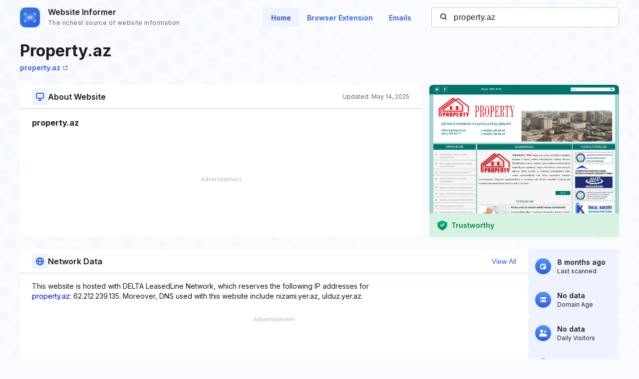

--- FILE ---
content_type: text/html; charset=utf-8
request_url: https://www.google.com/recaptcha/api2/aframe
body_size: 267
content:
<!DOCTYPE HTML><html><head><meta http-equiv="content-type" content="text/html; charset=UTF-8"></head><body><script nonce="CCPBG-6mvCqwJYtUWOe2eg">/** Anti-fraud and anti-abuse applications only. See google.com/recaptcha */ try{var clients={'sodar':'https://pagead2.googlesyndication.com/pagead/sodar?'};window.addEventListener("message",function(a){try{if(a.source===window.parent){var b=JSON.parse(a.data);var c=clients[b['id']];if(c){var d=document.createElement('img');d.src=c+b['params']+'&rc='+(localStorage.getItem("rc::a")?sessionStorage.getItem("rc::b"):"");window.document.body.appendChild(d);sessionStorage.setItem("rc::e",parseInt(sessionStorage.getItem("rc::e")||0)+1);localStorage.setItem("rc::h",'1769256891801');}}}catch(b){}});window.parent.postMessage("_grecaptcha_ready", "*");}catch(b){}</script></body></html>